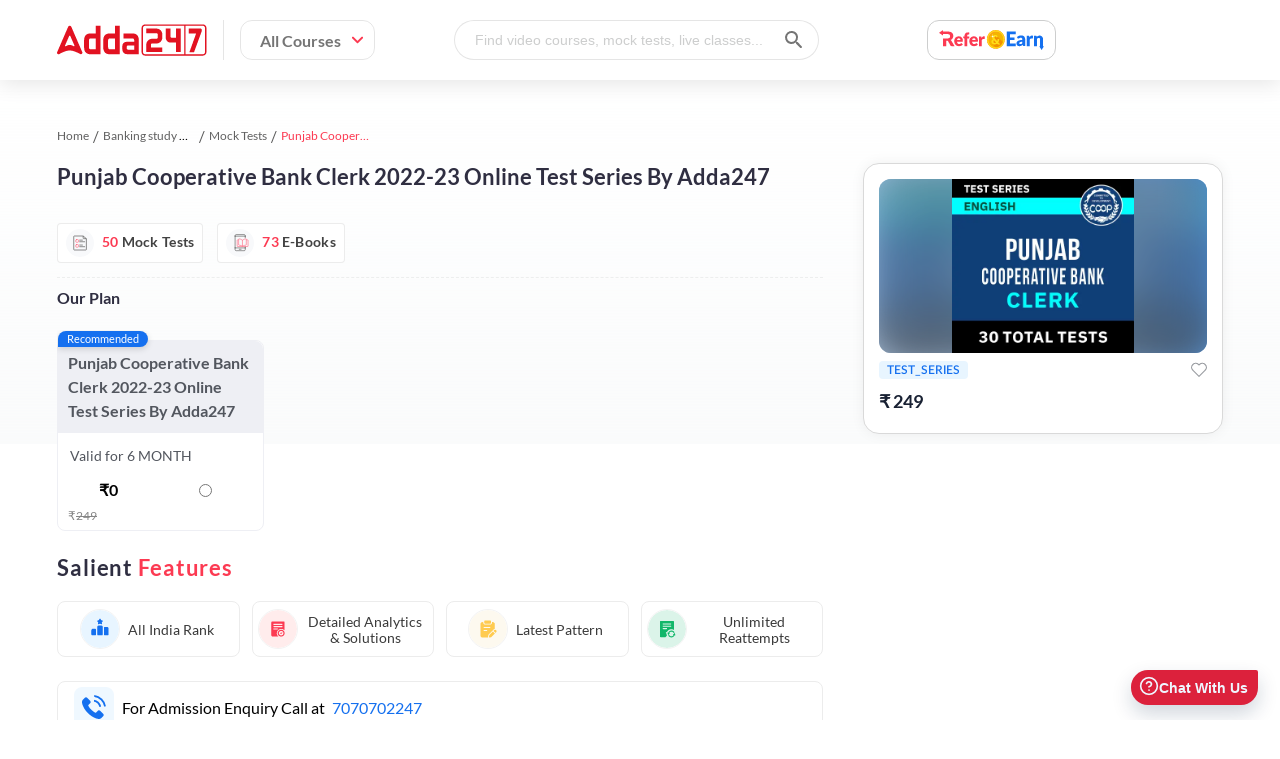

--- FILE ---
content_type: image/svg+xml
request_url: https://www.adda247.com/images/pdpEbooks.svg
body_size: 1326
content:
<svg width="28" height="28" viewBox="0 0 28 28" fill="none" xmlns="http://www.w3.org/2000/svg">
<rect width="28" height="28" rx="14" fill="#F8F9FB"/>
<path d="M19.2501 17.8499V18.8999M19.2501 8.74985V7.17485M19.2501 7.17485V6.59985C19.2501 6.04757 18.8024 5.59985 18.2501 5.59985H10.1001C9.54781 5.59985 9.1001 6.04757 9.1001 6.59985V7.17485M19.2501 7.17485H9.1001M9.1001 7.17485V18.8999M9.1001 18.8999V20.6999C9.1001 21.2521 9.54781 21.6999 10.1001 21.6999H18.2501C18.8024 21.6999 19.2501 21.2521 19.2501 20.6999V18.8999M9.1001 18.8999H19.2501M13.3001 20.2999H14.1751H15.0501" stroke="#515151" stroke-width="0.6" stroke-linecap="round" stroke-linejoin="round"/>
<path d="M12.6002 10.8498H11.6002C11.3793 10.8498 11.2002 11.0289 11.2002 11.2498V17.0998C11.2002 17.3207 11.3793 17.4998 11.6002 17.4998H21.6502C21.8711 17.4998 22.0502 17.3207 22.0502 17.0998V11.2498C22.0502 11.0289 21.8711 10.8498 21.6502 10.8498H20.3002M12.6002 10.8498V10.2418C12.6002 10.0052 12.8047 9.8192 13.0393 9.84989C14.0867 9.98685 15.2237 10.2799 16.4502 11.1998M12.6002 10.8498V15.6998C12.6002 15.9207 12.7796 16.0988 12.9997 16.1172C14.3173 16.2273 15.8154 16.8324 16.4502 17.1498M16.4502 11.1998C17.6318 10.3136 19.0628 9.92601 19.9013 9.82668C20.1207 9.80069 20.3002 9.97889 20.3002 10.1998V10.8498M16.4502 11.1998V17.1498M20.3002 10.8498V15.6998C20.3002 15.9207 20.1214 16.1007 19.9015 16.1218C19.1526 16.1938 17.833 16.4584 16.4502 17.1498" stroke="#FF647C" stroke-width="0.6"/>
</svg>


--- FILE ---
content_type: image/svg+xml
request_url: https://www.adda247.com/images/pdp-default-salient/Test1_AllIndiaRanks.svg
body_size: 1553
content:
<svg width="40" height="40" viewBox="0 0 40 40" fill="none" xmlns="http://www.w3.org/2000/svg">
<g clip-path="url(#clip0_1903_656)">
<path d="M20 40C31.0457 40 40 31.0457 40 20C40 8.9543 31.0457 0 20 0C8.9543 0 0 8.9543 0 20C0 31.0457 8.9543 40 20 40Z" fill="#E8F5FF"/>
<path d="M14.98 19.73H12.66C11.7 19.73 10.92 20.51 10.92 21.47V25.81C10.92 26.29 11.31 26.68 11.79 26.68H14.98C15.46 26.68 15.85 26.29 15.85 25.81V20.6C15.85 20.12 15.46 19.73 14.98 19.73Z" fill="#1570EF"/>
<path d="M21.16 16.26H18.84C17.88 16.26 17.1 17.04 17.1 18V25.82C17.1 26.3 17.49 26.69 17.97 26.69H22.03C22.51 26.69 22.9 26.3 22.9 25.82V18C22.9 17.04 22.13 16.26 21.16 16.26Z" fill="#1570EF"/>
<path d="M27.33 17.81H25.01C24.53 17.81 24.14 18.2 24.14 18.68V25.81C24.14 26.29 24.53 26.68 25.01 26.68H28.2C28.68 26.68 29.07 26.29 29.07 25.81V19.55C29.07 18.59 28.29 17.81 27.33 17.81Z" fill="#1570EF"/>
<path d="M22.62 12.3C22.89 12.03 22.99 11.71 22.91 11.43C22.83 11.15 22.55 10.95 22.17 10.89L21.34 10.75C21.34 10.75 21.23 10.69 21.21 10.65L20.75 9.72999C20.4 9.02999 19.61 9.02999 19.26 9.72999L18.8 10.65C18.8 10.65 18.71 10.75 18.68 10.75L17.85 10.89C17.47 10.95 17.21 11.15 17.11 11.43C17.02 11.71 17.13 12.03 17.4 12.3L18.04 12.95C18.04 12.95 18.1 13.08 18.09 13.12L17.91 13.92C17.77 14.52 18 14.79 18.14 14.89C18.28 14.99 18.61 15.13 19.14 14.82L19.92 14.36C19.92 14.36 20.07 14.33 20.1 14.36L20.87 14.82C21.11 14.97 21.31 15.01 21.47 15.01C21.65 15.01 21.78 14.94 21.86 14.89C22.01 14.79 22.23 14.52 22.09 13.92L21.91 13.12C21.91 13.12 21.93 12.98 21.96 12.95L22.61 12.3H22.62Z" fill="#1570EF"/>
</g>
<defs>
<clipPath id="clip0_1903_656">
<rect width="40" height="40" fill="white"/>
</clipPath>
</defs>
</svg>


--- FILE ---
content_type: image/svg+xml
request_url: https://www.adda247.com/images/tweet-icon.svg
body_size: 707
content:
<svg width="36" height="36" viewBox="0 0 36 36" fill="none" xmlns="http://www.w3.org/2000/svg">
<path d="M27 12.7325C26.3385 13.0265 25.626 13.2245 24.879 13.3145C25.6425 12.857 26.226 12.134 26.5035 11.2715C25.7895 11.6945 24.999 12.002 24.1575 12.167C23.4855 11.4485 22.524 11 21.4635 11C19.0785 11 17.3265 13.2245 17.865 15.5345C14.7975 15.38 12.075 13.91 10.254 11.6765C9.2865 13.3355 9.753 15.5075 11.397 16.607C10.7925 16.5875 10.224 16.421 9.726 16.145C9.6855 17.855 10.9125 19.4555 12.6885 19.8125C12.1695 19.9535 11.5995 19.9865 11.0205 19.8755C11.49 21.3425 12.8565 22.409 14.4705 22.439C12.915 23.657 10.9605 24.2015 9 23.9705C10.635 25.019 12.5745 25.6295 14.6595 25.6295C21.5175 25.6295 25.3905 19.838 25.1565 14.6435C25.8795 14.1245 26.505 13.4735 27 12.7325Z" fill="#8A8A8A"/>
<circle cx="18" cy="18" r="17.5" stroke="#8A8A8A"/>
</svg>


--- FILE ---
content_type: image/svg+xml
request_url: https://www.adda247.com/images/pdpcardbgcorner.svg
body_size: 23725
content:
<svg width="91" height="96" viewBox="0 0 91 96" fill="none" xmlns="http://www.w3.org/2000/svg">
<g opacity="0.1">
<path d="M2.59736 30.5474C1.47236 30.5474 0.557334 29.6324 0.557334 28.5074C0.557334 27.3824 1.47236 26.4674 2.59736 26.4674C3.72236 26.4674 4.63734 27.3824 4.63734 28.5074C4.62234 29.6324 3.72236 30.5474 2.59736 30.5474Z" fill="url(#paint0_linear_121_12987)"/>
<path d="M2.59736 43.5674C1.47236 43.5674 0.557333 42.6524 0.557333 41.5274C0.557333 40.4024 1.47236 39.4874 2.59736 39.4874C3.72236 39.4874 4.63733 40.4024 4.63733 41.5274C4.62234 42.6524 3.72236 43.5674 2.59736 43.5674Z" fill="url(#paint1_linear_121_12987)"/>
<path d="M2.59736 56.5875C1.47236 56.5875 0.557332 55.6724 0.557333 54.5474C0.557333 53.4224 1.47236 52.5074 2.59736 52.5074C3.72236 52.5074 4.63733 53.4224 4.63733 54.5474C4.63733 55.6724 3.72236 56.5875 2.59736 56.5875Z" fill="url(#paint2_linear_121_12987)"/>
<path d="M2.59736 69.5924C1.47236 69.5924 0.557332 68.6775 0.557332 67.5525C0.557332 66.4275 1.47236 65.5124 2.59736 65.5124C3.72236 65.5124 4.63733 66.4275 4.63733 67.5525C4.63733 68.6775 3.72236 69.5924 2.59736 69.5924Z" fill="url(#paint3_linear_121_12987)"/>
<path d="M14.8824 17.5274C13.7574 17.5274 12.8423 16.6124 12.8423 15.4874C12.8423 14.3624 13.7574 13.4474 14.8824 13.4474C16.0074 13.4474 16.9223 14.3624 16.9223 15.4874C16.9073 16.6274 16.0074 17.5274 14.8824 17.5274Z" fill="url(#paint4_linear_121_12987)"/>
<path d="M14.8824 30.5474C13.7574 30.5474 12.8423 29.6324 12.8423 28.5074C12.8423 27.3824 13.7574 26.4674 14.8824 26.4674C16.0074 26.4674 16.9223 27.3824 16.9223 28.5074C16.9073 29.6324 16.0074 30.5474 14.8824 30.5474Z" fill="url(#paint5_linear_121_12987)"/>
<path d="M14.8824 43.5674C13.7574 43.5674 12.8423 42.6524 12.8423 41.5274C12.8423 40.4024 13.7574 39.4874 14.8824 39.4874C16.0074 39.4874 16.9223 40.4024 16.9223 41.5274C16.9073 42.6524 16.0074 43.5674 14.8824 43.5674Z" fill="url(#paint6_linear_121_12987)"/>
<path d="M14.8824 56.5875C13.7574 56.5875 12.8423 55.6724 12.8423 54.5474C12.8423 53.4224 13.7574 52.5074 14.8824 52.5074C16.0074 52.5074 16.9223 53.4224 16.9223 54.5474C16.9223 55.6724 16.0074 56.5875 14.8824 56.5875Z" fill="url(#paint7_linear_121_12987)"/>
<path d="M14.8824 69.5924C13.7574 69.5924 12.8423 68.6775 12.8423 67.5525C12.8423 66.4275 13.7574 65.5124 14.8824 65.5124C16.0074 65.5124 16.9223 66.4275 16.9223 67.5525C16.9223 68.6775 16.0074 69.5924 14.8824 69.5924Z" fill="url(#paint8_linear_121_12987)"/>
<path d="M14.8824 82.6124C13.7574 82.6124 12.8423 81.6974 12.8423 80.5724C12.8423 79.4474 13.7574 78.5324 14.8824 78.5324C16.0074 78.5324 16.9223 79.4474 16.9223 80.5724C16.9223 81.6974 16.0074 82.6124 14.8824 82.6124Z" fill="url(#paint9_linear_121_12987)"/>
<path d="M27.1673 17.5274C26.0423 17.5274 25.1273 16.6124 25.1273 15.4874C25.1273 14.3624 26.0423 13.4474 27.1673 13.4474C28.2923 13.4474 29.2073 14.3624 29.2073 15.4874C29.1923 16.6274 28.2923 17.5274 27.1673 17.5274Z" fill="url(#paint10_linear_121_12987)"/>
<path d="M27.1673 30.5474C26.0423 30.5474 25.1273 29.6324 25.1273 28.5074C25.1273 27.3824 26.0423 26.4674 27.1673 26.4674C28.2923 26.4674 29.2073 27.3824 29.2073 28.5074C29.1923 29.6324 28.2923 30.5474 27.1673 30.5474Z" fill="url(#paint11_linear_121_12987)"/>
<path d="M27.1673 43.5674C26.0423 43.5674 25.1273 42.6524 25.1273 41.5274C25.1273 40.4024 26.0423 39.4874 27.1673 39.4874C28.2923 39.4874 29.2073 40.4024 29.2073 41.5274C29.1923 42.6524 28.2923 43.5674 27.1673 43.5674Z" fill="url(#paint12_linear_121_12987)"/>
<path d="M27.1673 56.5875C26.0423 56.5875 25.1273 55.6724 25.1273 54.5474C25.1273 53.4224 26.0423 52.5074 27.1673 52.5074C28.2923 52.5074 29.2073 53.4224 29.2073 54.5474C29.2073 55.6724 28.2923 56.5875 27.1673 56.5875Z" fill="url(#paint13_linear_121_12987)"/>
<path d="M27.1673 69.5924C26.0423 69.5924 25.1273 68.6775 25.1273 67.5525C25.1273 66.4275 26.0423 65.5124 27.1673 65.5124C28.2923 65.5124 29.2073 66.4275 29.2073 67.5525C29.2073 68.6775 28.2923 69.5924 27.1673 69.5924Z" fill="url(#paint14_linear_121_12987)"/>
<path d="M27.1673 82.6124C26.0423 82.6124 25.1273 81.6974 25.1273 80.5724C25.1273 79.4474 26.0423 78.5324 27.1673 78.5324C28.2923 78.5324 29.2073 79.4474 29.2073 80.5724C29.2073 81.6974 28.2923 82.6124 27.1673 82.6124Z" fill="url(#paint15_linear_121_12987)"/>
<path d="M39.4523 4.52243C38.3273 4.52243 37.4123 3.60745 37.4123 2.48245C37.4123 1.35745 38.3273 0.442381 39.4523 0.442381C40.5773 0.442381 41.4923 1.35745 41.4923 2.48245C41.4923 3.60745 40.5773 4.52243 39.4523 4.52243Z" fill="url(#paint16_linear_121_12987)"/>
<path d="M39.4523 17.5274C38.3273 17.5274 37.4123 16.6124 37.4123 15.4874C37.4123 14.3624 38.3273 13.4474 39.4523 13.4474C40.5773 13.4474 41.4923 14.3624 41.4923 15.4874C41.4773 16.6274 40.5773 17.5274 39.4523 17.5274Z" fill="url(#paint17_linear_121_12987)"/>
<path d="M39.4523 30.5474C38.3273 30.5474 37.4123 29.6324 37.4123 28.5074C37.4123 27.3824 38.3273 26.4674 39.4523 26.4674C40.5773 26.4674 41.4923 27.3824 41.4923 28.5074C41.4773 29.6324 40.5773 30.5474 39.4523 30.5474Z" fill="url(#paint18_linear_121_12987)"/>
<path d="M39.4523 43.5674C38.3273 43.5674 37.4123 42.6524 37.4123 41.5274C37.4123 40.4024 38.3273 39.4874 39.4523 39.4874C40.5773 39.4874 41.4923 40.4024 41.4923 41.5274C41.4773 42.6524 40.5773 43.5674 39.4523 43.5674Z" fill="url(#paint19_linear_121_12987)"/>
<path d="M39.4523 56.5875C38.3273 56.5875 37.4123 55.6724 37.4123 54.5474C37.4123 53.4224 38.3273 52.5074 39.4523 52.5074C40.5773 52.5074 41.4923 53.4224 41.4923 54.5474C41.4923 55.6724 40.5773 56.5875 39.4523 56.5875Z" fill="url(#paint20_linear_121_12987)"/>
<path d="M39.4523 69.5924C38.3273 69.5924 37.4123 68.6775 37.4123 67.5525C37.4123 66.4275 38.3273 65.5124 39.4523 65.5124C40.5773 65.5124 41.4923 66.4275 41.4923 67.5525C41.4923 68.6775 40.5773 69.5924 39.4523 69.5924Z" fill="url(#paint21_linear_121_12987)"/>
<path d="M39.4523 82.6124C38.3273 82.6124 37.4123 81.6974 37.4123 80.5724C37.4123 79.4474 38.3273 78.5324 39.4523 78.5324C40.5773 78.5324 41.4923 79.4474 41.4923 80.5724C41.4923 81.6974 40.5773 82.6124 39.4523 82.6124Z" fill="url(#paint22_linear_121_12987)"/>
<path d="M39.4523 95.6324C38.3273 95.6324 37.4123 94.7174 37.4123 93.5924C37.4123 92.4674 38.3273 91.5525 39.4523 91.5525C40.5773 91.5525 41.4923 92.4674 41.4923 93.5924C41.4923 94.7174 40.5773 95.6324 39.4523 95.6324Z" fill="url(#paint23_linear_121_12987)"/>
<path d="M51.7373 4.52243C50.6123 4.52243 49.6973 3.60745 49.6973 2.48245C49.6973 1.35745 50.6123 0.442381 51.7373 0.442381C52.8623 0.442381 53.7773 1.35745 53.7773 2.48245C53.7773 3.60745 52.8623 4.52243 51.7373 4.52243Z" fill="url(#paint24_linear_121_12987)"/>
<path d="M51.7373 17.5274C50.6123 17.5274 49.6973 16.6124 49.6973 15.4874C49.6973 14.3624 50.6123 13.4474 51.7373 13.4474C52.8623 13.4474 53.7773 14.3624 53.7773 15.4874C53.7623 16.6274 52.8623 17.5274 51.7373 17.5274Z" fill="url(#paint25_linear_121_12987)"/>
<path d="M51.7373 30.5474C50.6123 30.5474 49.6973 29.6324 49.6973 28.5074C49.6973 27.3824 50.6123 26.4674 51.7373 26.4674C52.8623 26.4674 53.7773 27.3824 53.7773 28.5074C53.7623 29.6324 52.8623 30.5474 51.7373 30.5474Z" fill="url(#paint26_linear_121_12987)"/>
<path d="M51.7373 43.5674C50.6123 43.5674 49.6973 42.6524 49.6973 41.5274C49.6973 40.4024 50.6123 39.4874 51.7373 39.4874C52.8623 39.4874 53.7773 40.4024 53.7773 41.5274C53.7623 42.6524 52.8623 43.5674 51.7373 43.5674Z" fill="url(#paint27_linear_121_12987)"/>
<path d="M51.7373 56.5875C50.6123 56.5875 49.6973 55.6724 49.6973 54.5474C49.6973 53.4224 50.6123 52.5074 51.7373 52.5074C52.8623 52.5074 53.7773 53.4224 53.7773 54.5474C53.7773 55.6724 52.8623 56.5875 51.7373 56.5875Z" fill="url(#paint28_linear_121_12987)"/>
<path d="M51.7373 69.5924C50.6123 69.5924 49.6973 68.6775 49.6973 67.5525C49.6973 66.4275 50.6123 65.5124 51.7373 65.5124C52.8623 65.5124 53.7773 66.4275 53.7773 67.5525C53.7773 68.6775 52.8623 69.5924 51.7373 69.5924Z" fill="url(#paint29_linear_121_12987)"/>
<path d="M51.7373 82.6124C50.6123 82.6124 49.6973 81.6974 49.6973 80.5724C49.6973 79.4474 50.6123 78.5324 51.7373 78.5324C52.8623 78.5324 53.7773 79.4474 53.7773 80.5724C53.7773 81.6974 52.8623 82.6124 51.7373 82.6124Z" fill="url(#paint30_linear_121_12987)"/>
<path d="M51.7373 95.6324C50.6123 95.6324 49.6973 94.7174 49.6973 93.5924C49.6973 92.4674 50.6123 91.5525 51.7373 91.5525C52.8623 91.5525 53.7773 92.4674 53.7773 93.5924C53.7773 94.7174 52.8623 95.6324 51.7373 95.6324Z" fill="url(#paint31_linear_121_12987)"/>
<path d="M64.0223 17.5274C62.8973 17.5274 61.9823 16.6124 61.9823 15.4874C61.9823 14.3624 62.8973 13.4474 64.0223 13.4474C65.1473 13.4474 66.0623 14.3624 66.0623 15.4874C66.0473 16.6274 65.1473 17.5274 64.0223 17.5274Z" fill="url(#paint32_linear_121_12987)"/>
<path d="M64.0223 30.5474C62.8973 30.5474 61.9823 29.6324 61.9823 28.5074C61.9823 27.3824 62.8973 26.4674 64.0223 26.4674C65.1473 26.4674 66.0623 27.3824 66.0623 28.5074C66.0473 29.6324 65.1473 30.5474 64.0223 30.5474Z" fill="url(#paint33_linear_121_12987)"/>
<path d="M64.0223 43.5674C62.8973 43.5674 61.9823 42.6524 61.9823 41.5274C61.9823 40.4024 62.8973 39.4874 64.0223 39.4874C65.1473 39.4874 66.0623 40.4024 66.0623 41.5274C66.0473 42.6524 65.1473 43.5674 64.0223 43.5674Z" fill="url(#paint34_linear_121_12987)"/>
<path d="M64.0223 56.5875C62.8973 56.5875 61.9823 55.6724 61.9823 54.5474C61.9823 53.4224 62.8973 52.5074 64.0223 52.5074C65.1473 52.5074 66.0623 53.4224 66.0623 54.5474C66.0623 55.6724 65.1473 56.5875 64.0223 56.5875Z" fill="url(#paint35_linear_121_12987)"/>
<path d="M64.0223 69.5924C62.8973 69.5924 61.9823 68.6775 61.9823 67.5525C61.9823 66.4275 62.8973 65.5124 64.0223 65.5124C65.1473 65.5124 66.0623 66.4275 66.0623 67.5525C66.0623 68.6775 65.1473 69.5924 64.0223 69.5924Z" fill="url(#paint36_linear_121_12987)"/>
<path d="M64.0223 82.6124C62.8973 82.6124 61.9823 81.6974 61.9823 80.5724C61.9823 79.4474 62.8973 78.5324 64.0223 78.5324C65.1473 78.5324 66.0623 79.4474 66.0623 80.5724C66.0623 81.6974 65.1473 82.6124 64.0223 82.6124Z" fill="url(#paint37_linear_121_12987)"/>
<path d="M76.3073 17.5274C75.1823 17.5274 74.2673 16.6124 74.2673 15.4874C74.2673 14.3624 75.1823 13.4474 76.3073 13.4474C77.4323 13.4474 78.3473 14.3624 78.3473 15.4874C78.3323 16.6274 77.4323 17.5274 76.3073 17.5274Z" fill="url(#paint38_linear_121_12987)"/>
<path d="M76.3073 30.5474C75.1823 30.5474 74.2673 29.6324 74.2673 28.5074C74.2673 27.3824 75.1823 26.4674 76.3073 26.4674C77.4323 26.4674 78.3473 27.3824 78.3473 28.5074C78.3323 29.6324 77.4323 30.5474 76.3073 30.5474Z" fill="url(#paint39_linear_121_12987)"/>
<path d="M76.3073 43.5674C75.1823 43.5674 74.2673 42.6524 74.2673 41.5274C74.2673 40.4024 75.1823 39.4874 76.3073 39.4874C77.4323 39.4874 78.3473 40.4024 78.3473 41.5274C78.3323 42.6524 77.4323 43.5674 76.3073 43.5674Z" fill="url(#paint40_linear_121_12987)"/>
<path d="M76.3073 56.5875C75.1823 56.5875 74.2673 55.6724 74.2673 54.5474C74.2673 53.4224 75.1823 52.5074 76.3073 52.5074C77.4323 52.5074 78.3473 53.4224 78.3473 54.5474C78.3473 55.6724 77.4323 56.5875 76.3073 56.5875Z" fill="url(#paint41_linear_121_12987)"/>
<path d="M76.3073 69.5924C75.1823 69.5924 74.2673 68.6775 74.2673 67.5525C74.2673 66.4275 75.1823 65.5124 76.3073 65.5124C77.4323 65.5124 78.3473 66.4275 78.3473 67.5525C78.3473 68.6775 77.4323 69.5924 76.3073 69.5924Z" fill="url(#paint42_linear_121_12987)"/>
<path d="M76.3073 82.6124C75.1823 82.6124 74.2673 81.6974 74.2673 80.5724C74.2673 79.4474 75.1823 78.5324 76.3073 78.5324C77.4323 78.5324 78.3473 79.4474 78.3473 80.5724C78.3473 81.6974 77.4323 82.6124 76.3073 82.6124Z" fill="url(#paint43_linear_121_12987)"/>
<path d="M88.5923 30.5474C87.4673 30.5474 86.5523 29.6324 86.5523 28.5074C86.5523 27.3824 87.4673 26.4674 88.5923 26.4674C89.7173 26.4674 90.6323 27.3824 90.6323 28.5074C90.6173 29.6324 89.7173 30.5474 88.5923 30.5474Z" fill="url(#paint44_linear_121_12987)"/>
<path d="M88.5923 43.5674C87.4673 43.5674 86.5523 42.6524 86.5523 41.5274C86.5523 40.4024 87.4673 39.4874 88.5923 39.4874C89.7173 39.4874 90.6323 40.4024 90.6323 41.5274C90.6173 42.6524 89.7173 43.5674 88.5923 43.5674Z" fill="url(#paint45_linear_121_12987)"/>
<path d="M88.5923 56.5875C87.4673 56.5875 86.5523 55.6724 86.5523 54.5474C86.5523 53.4224 87.4673 52.5074 88.5923 52.5074C89.7173 52.5074 90.6323 53.4224 90.6323 54.5474C90.6323 55.6724 89.7173 56.5875 88.5923 56.5875Z" fill="url(#paint46_linear_121_12987)"/>
<path d="M88.5923 69.5924C87.4673 69.5924 86.5523 68.6775 86.5523 67.5525C86.5523 66.4275 87.4673 65.5124 88.5923 65.5124C89.7173 65.5124 90.6323 66.4275 90.6323 67.5525C90.6323 68.6775 89.7173 69.5924 88.5923 69.5924Z" fill="url(#paint47_linear_121_12987)"/>
</g>
<defs>
<linearGradient id="paint0_linear_121_12987" x1="90.6323" y1="48.0374" x2="0.557333" y2="48.0374" gradientUnits="userSpaceOnUse">
<stop stop-color="white"/>
<stop offset="1" stop-color="white" stop-opacity="0.38"/>
</linearGradient>
<linearGradient id="paint1_linear_121_12987" x1="90.6323" y1="48.0374" x2="0.557333" y2="48.0374" gradientUnits="userSpaceOnUse">
<stop stop-color="white"/>
<stop offset="1" stop-color="white" stop-opacity="0.38"/>
</linearGradient>
<linearGradient id="paint2_linear_121_12987" x1="90.6323" y1="48.0374" x2="0.557333" y2="48.0374" gradientUnits="userSpaceOnUse">
<stop stop-color="white"/>
<stop offset="1" stop-color="white" stop-opacity="0.38"/>
</linearGradient>
<linearGradient id="paint3_linear_121_12987" x1="90.6323" y1="48.0374" x2="0.557333" y2="48.0374" gradientUnits="userSpaceOnUse">
<stop stop-color="white"/>
<stop offset="1" stop-color="white" stop-opacity="0.38"/>
</linearGradient>
<linearGradient id="paint4_linear_121_12987" x1="90.6323" y1="48.0374" x2="0.557333" y2="48.0374" gradientUnits="userSpaceOnUse">
<stop stop-color="white"/>
<stop offset="1" stop-color="white" stop-opacity="0.38"/>
</linearGradient>
<linearGradient id="paint5_linear_121_12987" x1="90.6323" y1="48.0374" x2="0.557333" y2="48.0374" gradientUnits="userSpaceOnUse">
<stop stop-color="white"/>
<stop offset="1" stop-color="white" stop-opacity="0.38"/>
</linearGradient>
<linearGradient id="paint6_linear_121_12987" x1="90.6323" y1="48.0374" x2="0.557333" y2="48.0374" gradientUnits="userSpaceOnUse">
<stop stop-color="white"/>
<stop offset="1" stop-color="white" stop-opacity="0.38"/>
</linearGradient>
<linearGradient id="paint7_linear_121_12987" x1="90.6323" y1="48.0374" x2="0.557333" y2="48.0374" gradientUnits="userSpaceOnUse">
<stop stop-color="white"/>
<stop offset="1" stop-color="white" stop-opacity="0.38"/>
</linearGradient>
<linearGradient id="paint8_linear_121_12987" x1="90.6323" y1="48.0374" x2="0.557333" y2="48.0374" gradientUnits="userSpaceOnUse">
<stop stop-color="white"/>
<stop offset="1" stop-color="white" stop-opacity="0.38"/>
</linearGradient>
<linearGradient id="paint9_linear_121_12987" x1="90.6323" y1="48.0374" x2="0.557333" y2="48.0374" gradientUnits="userSpaceOnUse">
<stop stop-color="white"/>
<stop offset="1" stop-color="white" stop-opacity="0.38"/>
</linearGradient>
<linearGradient id="paint10_linear_121_12987" x1="90.6323" y1="48.0374" x2="0.557333" y2="48.0374" gradientUnits="userSpaceOnUse">
<stop stop-color="white"/>
<stop offset="1" stop-color="white" stop-opacity="0.38"/>
</linearGradient>
<linearGradient id="paint11_linear_121_12987" x1="90.6323" y1="48.0374" x2="0.557333" y2="48.0374" gradientUnits="userSpaceOnUse">
<stop stop-color="white"/>
<stop offset="1" stop-color="white" stop-opacity="0.38"/>
</linearGradient>
<linearGradient id="paint12_linear_121_12987" x1="90.6323" y1="48.0374" x2="0.557333" y2="48.0374" gradientUnits="userSpaceOnUse">
<stop stop-color="white"/>
<stop offset="1" stop-color="white" stop-opacity="0.38"/>
</linearGradient>
<linearGradient id="paint13_linear_121_12987" x1="90.6323" y1="48.0374" x2="0.557333" y2="48.0374" gradientUnits="userSpaceOnUse">
<stop stop-color="white"/>
<stop offset="1" stop-color="white" stop-opacity="0.38"/>
</linearGradient>
<linearGradient id="paint14_linear_121_12987" x1="90.6323" y1="48.0374" x2="0.557333" y2="48.0374" gradientUnits="userSpaceOnUse">
<stop stop-color="white"/>
<stop offset="1" stop-color="white" stop-opacity="0.38"/>
</linearGradient>
<linearGradient id="paint15_linear_121_12987" x1="90.6323" y1="48.0374" x2="0.557333" y2="48.0374" gradientUnits="userSpaceOnUse">
<stop stop-color="white"/>
<stop offset="1" stop-color="white" stop-opacity="0.38"/>
</linearGradient>
<linearGradient id="paint16_linear_121_12987" x1="90.6323" y1="48.0374" x2="0.557333" y2="48.0374" gradientUnits="userSpaceOnUse">
<stop stop-color="white"/>
<stop offset="1" stop-color="white" stop-opacity="0.38"/>
</linearGradient>
<linearGradient id="paint17_linear_121_12987" x1="90.6323" y1="48.0374" x2="0.557333" y2="48.0374" gradientUnits="userSpaceOnUse">
<stop stop-color="white"/>
<stop offset="1" stop-color="white" stop-opacity="0.38"/>
</linearGradient>
<linearGradient id="paint18_linear_121_12987" x1="90.6323" y1="48.0374" x2="0.557333" y2="48.0374" gradientUnits="userSpaceOnUse">
<stop stop-color="white"/>
<stop offset="1" stop-color="white" stop-opacity="0.38"/>
</linearGradient>
<linearGradient id="paint19_linear_121_12987" x1="90.6323" y1="48.0374" x2="0.557333" y2="48.0374" gradientUnits="userSpaceOnUse">
<stop stop-color="white"/>
<stop offset="1" stop-color="white" stop-opacity="0.38"/>
</linearGradient>
<linearGradient id="paint20_linear_121_12987" x1="90.6323" y1="48.0374" x2="0.557333" y2="48.0374" gradientUnits="userSpaceOnUse">
<stop stop-color="white"/>
<stop offset="1" stop-color="white" stop-opacity="0.38"/>
</linearGradient>
<linearGradient id="paint21_linear_121_12987" x1="90.6323" y1="48.0374" x2="0.557333" y2="48.0374" gradientUnits="userSpaceOnUse">
<stop stop-color="white"/>
<stop offset="1" stop-color="white" stop-opacity="0.38"/>
</linearGradient>
<linearGradient id="paint22_linear_121_12987" x1="90.6323" y1="48.0374" x2="0.557333" y2="48.0374" gradientUnits="userSpaceOnUse">
<stop stop-color="white"/>
<stop offset="1" stop-color="white" stop-opacity="0.38"/>
</linearGradient>
<linearGradient id="paint23_linear_121_12987" x1="90.6323" y1="48.0374" x2="0.557333" y2="48.0374" gradientUnits="userSpaceOnUse">
<stop stop-color="white"/>
<stop offset="1" stop-color="white" stop-opacity="0.38"/>
</linearGradient>
<linearGradient id="paint24_linear_121_12987" x1="90.6323" y1="48.0374" x2="0.557333" y2="48.0374" gradientUnits="userSpaceOnUse">
<stop stop-color="white"/>
<stop offset="1" stop-color="white" stop-opacity="0.38"/>
</linearGradient>
<linearGradient id="paint25_linear_121_12987" x1="90.6323" y1="48.0374" x2="0.557333" y2="48.0374" gradientUnits="userSpaceOnUse">
<stop stop-color="white"/>
<stop offset="1" stop-color="white" stop-opacity="0.38"/>
</linearGradient>
<linearGradient id="paint26_linear_121_12987" x1="90.6323" y1="48.0374" x2="0.557333" y2="48.0374" gradientUnits="userSpaceOnUse">
<stop stop-color="white"/>
<stop offset="1" stop-color="white" stop-opacity="0.38"/>
</linearGradient>
<linearGradient id="paint27_linear_121_12987" x1="90.6323" y1="48.0374" x2="0.557333" y2="48.0374" gradientUnits="userSpaceOnUse">
<stop stop-color="white"/>
<stop offset="1" stop-color="white" stop-opacity="0.38"/>
</linearGradient>
<linearGradient id="paint28_linear_121_12987" x1="90.6323" y1="48.0374" x2="0.557333" y2="48.0374" gradientUnits="userSpaceOnUse">
<stop stop-color="white"/>
<stop offset="1" stop-color="white" stop-opacity="0.38"/>
</linearGradient>
<linearGradient id="paint29_linear_121_12987" x1="90.6323" y1="48.0374" x2="0.557333" y2="48.0374" gradientUnits="userSpaceOnUse">
<stop stop-color="white"/>
<stop offset="1" stop-color="white" stop-opacity="0.38"/>
</linearGradient>
<linearGradient id="paint30_linear_121_12987" x1="90.6323" y1="48.0374" x2="0.557333" y2="48.0374" gradientUnits="userSpaceOnUse">
<stop stop-color="white"/>
<stop offset="1" stop-color="white" stop-opacity="0.38"/>
</linearGradient>
<linearGradient id="paint31_linear_121_12987" x1="90.6323" y1="48.0374" x2="0.557333" y2="48.0374" gradientUnits="userSpaceOnUse">
<stop stop-color="white"/>
<stop offset="1" stop-color="white" stop-opacity="0.38"/>
</linearGradient>
<linearGradient id="paint32_linear_121_12987" x1="90.6323" y1="48.0374" x2="0.557333" y2="48.0374" gradientUnits="userSpaceOnUse">
<stop stop-color="white"/>
<stop offset="1" stop-color="white" stop-opacity="0.38"/>
</linearGradient>
<linearGradient id="paint33_linear_121_12987" x1="90.6323" y1="48.0374" x2="0.557333" y2="48.0374" gradientUnits="userSpaceOnUse">
<stop stop-color="white"/>
<stop offset="1" stop-color="white" stop-opacity="0.38"/>
</linearGradient>
<linearGradient id="paint34_linear_121_12987" x1="90.6323" y1="48.0374" x2="0.557333" y2="48.0374" gradientUnits="userSpaceOnUse">
<stop stop-color="white"/>
<stop offset="1" stop-color="white" stop-opacity="0.38"/>
</linearGradient>
<linearGradient id="paint35_linear_121_12987" x1="90.6323" y1="48.0374" x2="0.557333" y2="48.0374" gradientUnits="userSpaceOnUse">
<stop stop-color="white"/>
<stop offset="1" stop-color="white" stop-opacity="0.38"/>
</linearGradient>
<linearGradient id="paint36_linear_121_12987" x1="90.6323" y1="48.0374" x2="0.557333" y2="48.0374" gradientUnits="userSpaceOnUse">
<stop stop-color="white"/>
<stop offset="1" stop-color="white" stop-opacity="0.38"/>
</linearGradient>
<linearGradient id="paint37_linear_121_12987" x1="90.6323" y1="48.0374" x2="0.557333" y2="48.0374" gradientUnits="userSpaceOnUse">
<stop stop-color="white"/>
<stop offset="1" stop-color="white" stop-opacity="0.38"/>
</linearGradient>
<linearGradient id="paint38_linear_121_12987" x1="90.6323" y1="48.0374" x2="0.557333" y2="48.0374" gradientUnits="userSpaceOnUse">
<stop stop-color="white"/>
<stop offset="1" stop-color="white" stop-opacity="0.38"/>
</linearGradient>
<linearGradient id="paint39_linear_121_12987" x1="90.6323" y1="48.0374" x2="0.557333" y2="48.0374" gradientUnits="userSpaceOnUse">
<stop stop-color="white"/>
<stop offset="1" stop-color="white" stop-opacity="0.38"/>
</linearGradient>
<linearGradient id="paint40_linear_121_12987" x1="90.6323" y1="48.0374" x2="0.557333" y2="48.0374" gradientUnits="userSpaceOnUse">
<stop stop-color="white"/>
<stop offset="1" stop-color="white" stop-opacity="0.38"/>
</linearGradient>
<linearGradient id="paint41_linear_121_12987" x1="90.6323" y1="48.0374" x2="0.557333" y2="48.0374" gradientUnits="userSpaceOnUse">
<stop stop-color="white"/>
<stop offset="1" stop-color="white" stop-opacity="0.38"/>
</linearGradient>
<linearGradient id="paint42_linear_121_12987" x1="90.6323" y1="48.0374" x2="0.557333" y2="48.0374" gradientUnits="userSpaceOnUse">
<stop stop-color="white"/>
<stop offset="1" stop-color="white" stop-opacity="0.38"/>
</linearGradient>
<linearGradient id="paint43_linear_121_12987" x1="90.6323" y1="48.0374" x2="0.557333" y2="48.0374" gradientUnits="userSpaceOnUse">
<stop stop-color="white"/>
<stop offset="1" stop-color="white" stop-opacity="0.38"/>
</linearGradient>
<linearGradient id="paint44_linear_121_12987" x1="90.6323" y1="48.0374" x2="0.557333" y2="48.0374" gradientUnits="userSpaceOnUse">
<stop stop-color="white"/>
<stop offset="1" stop-color="white" stop-opacity="0.38"/>
</linearGradient>
<linearGradient id="paint45_linear_121_12987" x1="90.6323" y1="48.0374" x2="0.557333" y2="48.0374" gradientUnits="userSpaceOnUse">
<stop stop-color="white"/>
<stop offset="1" stop-color="white" stop-opacity="0.38"/>
</linearGradient>
<linearGradient id="paint46_linear_121_12987" x1="90.6323" y1="48.0374" x2="0.557333" y2="48.0374" gradientUnits="userSpaceOnUse">
<stop stop-color="white"/>
<stop offset="1" stop-color="white" stop-opacity="0.38"/>
</linearGradient>
<linearGradient id="paint47_linear_121_12987" x1="90.6323" y1="48.0374" x2="0.557333" y2="48.0374" gradientUnits="userSpaceOnUse">
<stop stop-color="white"/>
<stop offset="1" stop-color="white" stop-opacity="0.38"/>
</linearGradient>
</defs>
</svg>


--- FILE ---
content_type: image/svg+xml
request_url: https://www.adda247.com/images/pdp-default-salient/Test3_LatestPattern.svg
body_size: 1931
content:
<svg width="40" height="40" viewBox="0 0 40 40" fill="none" xmlns="http://www.w3.org/2000/svg">
<g clip-path="url(#clip0_1892_823)">
<path d="M20 40C31.0457 40 40 31.0457 40 20C40 8.9543 31.0457 0 20 0C8.9543 0 0 8.9543 0 20C0 31.0457 8.9543 40 20 40Z" fill="#FDF9EF"/>
<path d="M22.3205 14.3566H16.9154C16.4066 14.3566 15.9842 13.9346 15.9842 13.4046V11.952C15.9842 11.4318 16.397 11 16.9154 11H22.3205C22.8293 11 23.2517 11.422 23.2517 11.952V13.4046C23.2517 13.9346 22.8389 14.3566 22.3205 14.3566Z" fill="#FFCB50"/>
<path d="M28.5608 21.2759C27.9848 20.687 27.0439 20.687 26.4583 21.2759L25.7767 21.9825L27.8792 24.1319L28.5608 23.4351C29.1464 22.8364 29.1464 21.8844 28.5608 21.2857V21.2759Z" fill="#FFCB50"/>
<path d="M25.1142 22.6597L21.4564 26.3991C21.3796 26.4874 21.3316 26.5856 21.3124 26.6936L21.034 28.3522C20.9668 28.7154 21.2836 29.0294 21.6388 28.9705L23.2613 28.6859C23.3669 28.6663 23.4725 28.6172 23.5397 28.5387L27.1975 24.7993L25.095 22.6499L25.1142 22.6597Z" fill="#FFCB50"/>
<path d="M24.9702 12.6881H24.1926V13.4144C24.1926 14.4646 23.3573 15.3282 22.3205 15.3282H16.9154C15.8786 15.3282 15.0433 14.4744 15.0433 13.4144V12.6881H14.2465C13.008 12.6881 12 13.7186 12 14.9847V26.7034C12 27.9695 13.008 29 14.2465 29H20.1892C20.0932 28.7448 20.0548 28.4798 20.1028 28.205L20.3812 26.5463C20.4292 26.2519 20.5636 25.9771 20.7652 25.7612L24.759 21.6783L25.7959 20.6085C26.1799 20.2159 26.6791 19.9804 27.2071 19.9117V14.9945C27.2071 13.7186 26.2087 12.6979 24.9702 12.6979V12.6881ZM18.6339 22.2083H15.9074C15.5906 22.2083 15.341 21.9531 15.341 21.6292C15.341 21.3053 15.5906 21.0502 15.9074 21.0502H18.6339C18.9507 21.0502 19.2003 21.3053 19.2003 21.6292C19.2003 21.9531 18.9507 22.2083 18.6339 22.2083ZM21.9749 18.9302H15.917C15.6002 18.9302 15.3506 18.675 15.3506 18.3511C15.3506 18.0273 15.6002 17.7721 15.917 17.7721H21.9749C22.2917 17.7721 22.5413 18.0273 22.5413 18.3511C22.5413 18.675 22.2917 18.9302 21.9749 18.9302Z" fill="#FFCB50"/>
</g>
<defs>
<clipPath id="clip0_1892_823">
<rect width="40" height="40" fill="white"/>
</clipPath>
</defs>
</svg>
